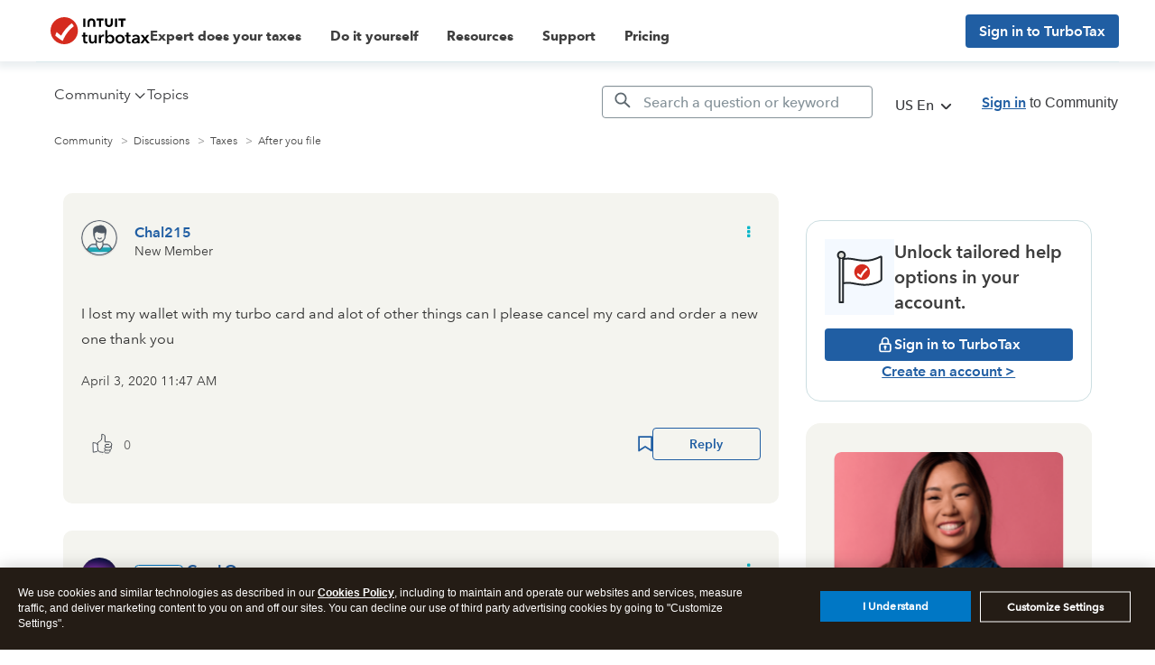

--- FILE ---
content_type: text/html; charset=utf-8
request_url: https://app.leadsrx.com/visitor.php?acctTag=hktywn83008&tz=0&ref=&u=https%3A%2F%2Fttlc.intuit.com%2Fcommunity%2Fafter-you-file%2Fdiscussion%2Fhow-do-i-reorder-a-lost-card%2F00%2F751365%2Fpage%2F2&t=Solved%3A%20How%20do%20i%20reorder%20a%20lost%20card&lc=null&anon=1&vin=null
body_size: 216
content:
{"visitorID":2251802530409331,"errCode":"ok","leadSuccesses":[],"hubs":[],"lastTouch":"direct"}

--- FILE ---
content_type: application/javascript;charset=iso-8859-1
request_url: https://fid.agkn.com/f?apiKey=2843367925&1pc=e63e696e-a3ff-4bb0-8a20-51f4e3a07a1a&i4=52.15.200.196
body_size: 188
content:
{ "TruAudienceID" : "E1:BK9hACI2XUC95oAm4Z5a0mPxSvKLrv22kOdSN8gcUt_FupgsNKP2FmkHFvANEjb9LRyf9DB4DoDrBhlHksNTp9nqwZI5AKaKLjsA8NXE4kz8s7NmxYDTLZ1TMvJ85rop", "fid_status" : "", "L0" : "", "L1" : "", "L2" : "", "L3" : "", "a":"000" }